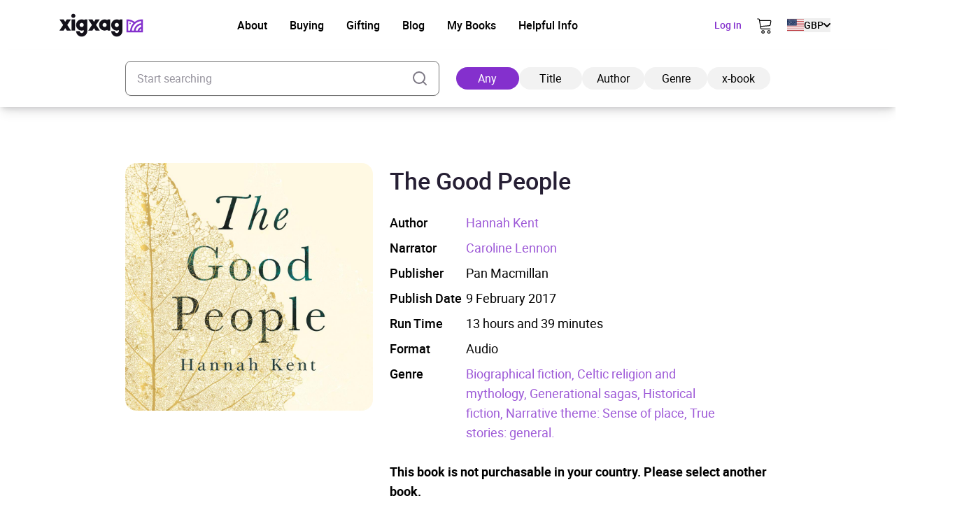

--- FILE ---
content_type: image/svg+xml
request_url: https://xigxag.co.uk/wp-content/themes/wordpress/assets/dist/imgs/flags/hu.svg
body_size: -979
content:
<svg width="39" height="30" viewBox="0 0 39 30" fill="none" xmlns="http://www.w3.org/2000/svg">
<g clip-path="url(#clip0_2910_2458)">
<path fill-rule="evenodd" clip-rule="evenodd" d="M38.9999 29.625H0V0.375061H38.9999V29.625Z" fill="white"/>
<path fill-rule="evenodd" clip-rule="evenodd" d="M38.9999 29.625H0V19.875H38.9999V29.625Z" fill="#388D00"/>
<path fill-rule="evenodd" clip-rule="evenodd" d="M38.9999 10.1311H0V0.381165H38.9999V10.1311Z" fill="#D43516"/>
</g>
<defs>
<clipPath id="clip0_2910_2458">
<rect width="38.9999" height="29.2499" fill="white" transform="translate(0 0.375061)"/>
</clipPath>
</defs>
</svg>


--- FILE ---
content_type: image/svg+xml
request_url: https://xigxag.co.uk/wp-content/themes/wordpress/assets/dist/imgs/flags/au.svg
body_size: 9
content:
<svg width="39" height="30" viewBox="0 0 39 30" fill="none" xmlns="http://www.w3.org/2000/svg">
<g clip-path="url(#clip0_2910_7859)">
<path d="M0 0.375H38.9999V29.6249H0V0.375Z" fill="#00008B"/>
<path d="M2.28515 0.375L9.71951 5.88983L17.1234 0.375H19.5V2.26406L12.1875 7.71795L19.5 13.1414V15H17.0625L9.74998 9.54607L2.46796 15H0V13.1718L7.28201 7.74842L0 2.325V0.375H2.28515Z" fill="white"/>
<path d="M12.9187 8.9367L19.5 13.7812V15L11.2429 8.9367H12.9187ZM7.31248 9.54607L7.49529 10.6125L1.64531 15H0L7.31248 9.54607ZM19.5 0.375V0.466406L11.9133 6.19452L11.9742 4.8539L17.9765 0.375H19.5ZM0 0.375L7.28201 5.73749H5.45389L0 1.65468V0.375Z" fill="#FF0000"/>
<path d="M7.34295 0.375V15H12.2179V0.375H7.34295ZM0 5.24999V10.125H19.5V5.24999H0Z" fill="white"/>
<path d="M0 6.25545V9.18045H19.5V6.25545H0ZM8.31795 0.375V15H11.2429V0.375H8.31795Z" fill="#FF0000"/>
<path d="M32.1143 24.5488L30.8651 24.7073L30.9992 25.9565L30.0973 25.079L29.2015 25.9626L29.3234 24.7134L28.0742 24.5671L29.1284 23.8846L28.4642 22.8182L29.6586 23.2143L30.079 22.026L30.5117 23.2082L31.7 22.7999L31.0479 23.8724L32.1083 24.5488H32.1143ZM31.8889 17.407L32.0534 16.6148L31.4562 16.0663L32.2606 15.9749L32.5958 15.2376L32.9309 15.9749L33.7353 16.0663L33.1381 16.6148L33.3026 17.407L32.5958 17.0048L31.8889 17.407ZM25.5453 13.7507L24.3083 13.8848L24.418 15.1218L23.5405 14.2382L22.6386 15.0974L22.7848 13.8604L21.5539 13.6959L22.6081 13.0378L21.9683 11.9714L23.1444 12.3857L23.5831 11.2218L23.9914 12.3979L25.1736 12.014L24.5094 13.0682L25.5514 13.7507H25.5453ZM37.9643 11.752L36.6907 11.9165L36.8309 13.1901L35.9107 12.2943L34.9967 13.1962L35.1247 11.9165L33.8511 11.7703L34.9297 11.0695L34.2532 9.9787L35.472 10.387L35.8986 9.18042L36.3373 10.387L37.55 9.96651L36.8797 11.0634L37.9643 11.752ZM32.1083 6.66371L30.8469 6.80387L30.9626 8.07136L30.0669 7.16949L29.1467 8.04699L29.2929 6.78558L28.0315 6.61496L29.1101 5.94465L28.4581 4.85387L29.6586 5.27434L30.1034 4.08606L30.5178 5.28653L31.7243 4.89043L31.0479 5.96293L32.1083 6.66371ZM14.2597 23.8785L11.4688 24.2076L11.7491 27.0046L9.75034 25.0302L7.73941 26.9924L8.038 24.1954L5.24707 23.8419L7.61753 22.3307L6.15504 19.9298L8.81191 20.8438L9.77472 18.1992L10.7192 20.8499L13.3822 19.9541L11.9014 22.3429L14.2658 23.8724L14.2597 23.8785Z" fill="white"/>
</g>
<defs>
<clipPath id="clip0_2910_7859">
<rect width="38.9999" height="29.2499" fill="white" transform="translate(0 0.375)"/>
</clipPath>
</defs>
</svg>
